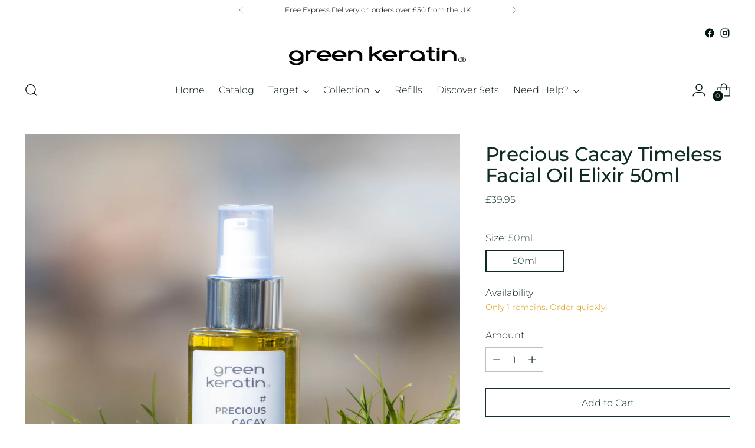

--- FILE ---
content_type: text/javascript
request_url: https://greenkeratin.uk/cdn/shop/t/20/assets/pretty-product-pages-script.js?v=28862323216065047461673520234
body_size: 703
content:
const shop_name_ppp="green-keratin-fr.myshopify.com",application_url_ppp="https://pretty-product-pages.herokuapp.com";addDefaultCSS(application_url_ppp+"/ppp_assets/style.css");var appearanceData,featureData,pretty_elem=document.getElementById("pretty-product-pages"),url_ppp=window.location.href,script_name=document.currentScript.src,handle_ppp=url_ppp.split("/").pop(),ppp_design_class="ppp_design",ppp_img_div_class="ppp_img_div",ppp_image_class="ppp_image",ppp_title_class="ppp_title",ppp_subtitle_class="ppp_subtitle",ppp_horizontal_div_inside="ppp_horizontal_div_inside";if(url_ppp.split("/").includes("products")){ifSnippetNotInstalled();var correctNode=null;function ifSnippetNotInstalled(){if(null==pretty_elem){var t=document.forms;for(i=0;i<t.length;i++)if(node=t[i].action,node.includes("cart/add")){var p=document.forms[i].childNodes;for(v=0;v<p.length;v++)if("DIV"==p[v].nodeName){correctNode=i;break}}div=document.createElement("div"),div.setAttribute("id","pretty-product-pages"),t[correctNode].parentNode.appendChild(div),pretty_elem=document.getElementById("pretty-product-pages")}}function appendDesignDivToAppDiv(t){switch(t.boxdesign){case"Standard":case"Minify":case"Stack Design (On Mobile)":case"Simple":case"Simple-Round":case"Simple-Squared":css=`margin-top:${t.margin_top}px;margin-bottom:${t.margin_bottom}px;`;break;case"Horizontal":case"Horizontal Inline":css=`margin-top:${t.margin_top}px;margin-bottom:${t.margin_bottom}px;display:flex;flex-wrap:wrap;justify-content:space-evenly`;break;case"Horizontal Inline Boxed":css=`margin-top:${t.margin_top}px;margin-bottom:${t.margin_bottom}px;display:flex;flex-wrap:wrap;justify-content:space-between;box-shadow: 0 2px 6px rgba(0, 0, 0, 0.05);border: 1px solid #efefef;padding:10px 20px;border-radius:8px;`;break;case"Zalando":css=`margin-top:${t.margin_top}px;margin-bottom:${t.margin_bottom}px;display:flex;flex-wrap:wrap;justify-content:space-between;border: 1px solid #d0d1d3;border-bottom:hidden;`}pretty_elem.setAttribute("style",css),createDesignDiv=document.createElement("div"),createDesignDiv.className=ppp_design_class,"Horizontal"!=t.boxdesign&&"Horizontal Inline"!=t.boxdesign&&"Horizontal Inline Boxed"!=t.boxdesign||createDesignDiv.setAttribute("style",`width:${99/t.features_per_row}%!important;`),null!=pretty_elem?pretty_elem.appendChild(createDesignDiv):console.log("PPP not installed")}fetch(application_url_ppp+`/front_end/preferences?shop=${shop_name_ppp}`).then(t=>t.json()).then(t=>{fetch(application_url_ppp+`/front_end/index?shop=${shop_name_ppp}&handle=${handle_ppp}`).then(t=>t.json()).then(i=>{switch(null!=t&&(style=t),t.boxdesign){case"Zalando":ppp_design_class="ppp_design_zalando",ppp_title_class="ppp_zalando_title"+` style=font-size:${t.titleSize}px!important;color:${t.title_color}!important;line-height:${t.title_line_height}!important;`,ppp_subtitle_class="ppp_subtitle"+` style=font-size:${t.subtitle_size}px!important;color:${t.subtitle_color}!important;line-height:${t.subtitle_line_height}!important;`,ppp_image_class="ppp_horizontal_img_inline"+` style=width:${t.iconSize/2}px!important;height:${t.iconSize/2}px!important;`,ppp_img_div_class="ppp_horizontal_inline_img_div";break;case"Horizontal Inline Boxed":case"Horizontal Inline":ppp_design_class="ppp_horizontal_div_inline",ppp_title_class="ppp_horizontal_inline_title"+` style=font-size:${t.titleSize}px!important;color:${t.title_color}!important;line-height:${t.title_line_height}!important;`,ppp_subtitle_class="ppp_horizontal_inline_subtitle",ppp_image_class="ppp_horizontal_img_inline"+` style=width:${t.iconSize/2}px!important;height:${t.iconSize/2}px!important;`,ppp_img_div_class="ppp_horizontal_inline_img_div";break;case"Horizontal":ppp_design_class="ppp_horizontal_div",ppp_title_class="ppp_horizontal_title"+` style=font-size:${t.titleSize}px!important;color:${t.title_color}!important;margin-bottom:${t.title_margin_bottom}px!important;line-height:${t.title_line_height}!important;`,ppp_subtitle_class="ppp_horizontal_subtitle"+` style=font-size:${t.subtitle_size}px!important;color:${t.subtitle_color}!important;line-height:${t.subtitle_line_height}!important;`,ppp_image_class="ppp_horizontal_img"+` style=width:${t.iconSize}px!important;`,ppp_img_div_class="ppp_horizontal_img_div";break;case"Standard":ppp_title_class="ppp_title"+` style=font-size:${t.titleSize}px!important;color:${t.title_color}!important;margin-bottom:${t.title_margin_bottom}px!important;line-height:${t.title_line_height}!important;`,ppp_image_class="ppp_image"+` style=width:${t.iconSize}px!important;`,ppp_subtitle_class="ppp_subtitle"+` style=font-size:${t.subtitle_size}px!important;color:${t.subtitle_color}!important;line-height:${t.subtitle_line_height}!important;`,ppp_design_class="ppp_design";break;case"Minify":ppp_design_class="ppp_design_minify",ppp_image_class="ppp_image_minify"+` style=width:${t.iconSize/2}px;height:${t.iconSize/2}px`,ppp_subtitle_class="ppp_subtitle_minify",ppp_title_class="ppp_title_minify"+` style=color:${t.title_color};font-size:${t.titleSize}px!important`;break;case"Stack Design (On Mobile)":ppp_design_class="ppp_design_stack",ppp_image_class="ppp_image_stack"+` style=width:${t.iconSize}px; `,ppp_subtitle_class="ppp_subtitle_stack"+` style=font-size:${t.subtitle_size}px;color:${t.subtitle_color}!important;line-height:${t.subtitle_line_height}!important;`,ppp_title_class="ppp_title_stack"+` style=font-size:${t.titleSize}px;color:${t.title_color};margin-bottom:${t.title_margin_bottom}px!important;line-height:${t.title_line_height}!important;`;break;case"Simple":ppp_design_class="ppp_design_simple",ppp_image_class="ppp_image_simple"+` style=width:${t.iconSize/2}px;height:${t.iconSize/2}px`,ppp_title_class="ppp_title_simple"+` style=font-size:${t.titleSize}px!important;color:${t.title_color}!important;margin-bottom:${t.title_margin_bottom}px!important;line-height:${t.title_line_height}!important;`,ppp_subtitle_class="ppp_subtitle_simple"+` style=font-size:${t.subtitle_size}px!important;color:${t.subtitle_color}!important;line-height:${t.subtitle_line_height}!important;`;break;case"Simple-Round":ppp_design_class="ppp_design_round",ppp_image_class="ppp_image_round"+` style=width:${t.iconSize/2}px;height:${t.iconSize/2}px`,ppp_title_class="ppp_title_round"+` style=font-size:${t.titleSize}px!important;color:${t.title_color}!important;margin-bottom:${t.title_margin_bottom}px!important;line-height:${t.title_line_height}!important;`,ppp_subtitle_class="ppp_subtitle_round"+` style=font-size:${t.subtitle_size}px!important;color:${t.subtitle_color}!important;line-height:${t.subtitle_line_height}!important;`,ppp_img_div_class="ppp_img_div_round"+` style=background-color:${t.bg_color_img};width:${t.iconSize}px;height:${t.iconSize}px;`;break;case"Simple-Squared":ppp_design_class="ppp_design_colored",ppp_image_class="ppp_image_colored"+` style=width:${t.iconSize/2}px;height:${t.iconSize/2}px`,ppp_title_class="ppp_title_colored"+` style=font-size:${t.titleSize}px!important;color:${t.title_color}!important;margin-bottom:${t.title_margin_bottom}px!important;line-height:${t.title_line_height}!important;`,ppp_subtitle_class="ppp_subtitle_colored"+` style=font-size:${t.subtitle_size}px!important;color:${t.subtitle_color}!important;line-height:${t.subtitle_line_height}!important;`,ppp_img_div_class="ppp_img_div_colored"+` style=background-color:${t.bg_color_img};width:${t.iconSize}px;height:${t.iconSize}px;`}appearanceData=t,i.forEach(function(t,i){"Horizontal"!=style.boxdesign?(appendDesignDivToAppDiv(style),nthChild="nth-child("+(i+1)+")",document.querySelector("."+ppp_design_class+":"+nthChild).insertAdjacentHTML("afterbegin","<div class="+ppp_img_div_class+"><img class="+ppp_image_class+" src="+t.main_image+"></div><div><p class="+ppp_title_class+">"+t.title+"</p><div class="+ppp_subtitle_class+">"+t.subtitle+"</div></div>")):(appendDesignDivToAppDiv(style),nthChild="nth-child("+(i+1)+")",document.querySelector(".ppp_horizontal_div:"+nthChild).insertAdjacentHTML("afterbegin","<div class="+ppp_img_div_class+"><img class="+ppp_image_class+" src="+t.main_image+"></div><div><p class="+ppp_title_class+">"+t.title+"</p><div class="+ppp_subtitle_class+">"+t.subtitle+"</div></div>"))}),"Standard"!=t.boxdesign&&"Stack Design (On Mobile)"!=t.boxdesign||(features=pretty_elem.childNodes,features.forEach(function(i){i.setAttribute("style",`background-color:${t.bg_color_img}`)}))}).catch(t=>{console.log(t)})}).catch(t=>{console.log(t)}),2==handle_ppp.split("?").length&&(handle_ppp=handle_ppp.split("?").shift())}function addDefaultCSS(t){var i=document.getElementsByTagName("head")[0],p=document.createElement("link");p.rel="stylesheet",p.type="text/css",p.href=t,i.appendChild(p)}

--- FILE ---
content_type: text/javascript; charset=utf-8
request_url: https://greenkeratin.uk/products/precious-cacay-timeless-facial-oil-elixir.js
body_size: 1594
content:
{"id":10348393102,"title":"Precious Cacay Timeless Facial Oil Elixir 50ml","handle":"precious-cacay-timeless-facial-oil-elixir","description":"\u003ch3\u003e\u003cstrong\u003ePrecious Cacay Timeless Facial Oil Elixir\u003c\/strong\u003e\u003c\/h3\u003e\n\u003cp\u003e\u003cstrong\u003eVegan-Friendly | Luxurious Skin Conditioning | For All Skin Types\u003c\/strong\u003e\u003c\/p\u003e\n\u003cp\u003e\u003cstrong\u003eNourishing \u0026amp; Replenishing Nighttime Care\u003c\/strong\u003e\u003cbr\u003eIndulge in \u003cstrong\u003ePrecious Cacay Timeless Facial Oil Elixir\u003c\/strong\u003e, a luxurious blend of botanical oils designed to provide hydration and enhance skin comfort. Featuring \u003cstrong\u003eAmazonian Cacay Oil\u003c\/strong\u003e, this formula is enriched with carefully selected natural oils to condition and soften the skin, leaving it feeling smooth and nourished.\u003c\/p\u003e\n\u003ch3\u003e\u003cstrong\u003eWhy You’ll Love It:\u003c\/strong\u003e\u003c\/h3\u003e\n\u003cul\u003e\n\u003cli\u003e\n\u003cstrong\u003eRich in Botanical Oils\u003c\/strong\u003e—Contains Amazonian Cacay Oil, Tomato Seed Oil, and Camellia Oil.\u003c\/li\u003e\n\u003cli\u003e\n\u003cstrong\u003eHydrating \u0026amp; Conditioning\u003c\/strong\u003e—A blend of lightweight yet nourishing oils.\u003c\/li\u003e\n\u003cli\u003e\n\u003cstrong\u003eVersatile Use\u003c\/strong\u003e—Can be used alone or mixed with your daily moisturizer.\u003c\/li\u003e\n\u003c\/ul\u003e\n\u003ch3\u003e\u003cstrong\u003eKey Ingredients:\u003c\/strong\u003e\u003c\/h3\u003e\n\u003cul\u003e\n\u003cli\u003e\n\u003cstrong\u003eAmazonian Cacay Oil\u003c\/strong\u003e—A lightweight oil rich in essential fatty acids.\u003c\/li\u003e\n\u003cli\u003e\n\u003cstrong\u003eCamellia Oil\u003c\/strong\u003e—A botanical oil known for its skin-conditioning properties.\u003c\/li\u003e\n\u003cli\u003e\n\u003cstrong\u003eTomato Seed Oil\u003c\/strong\u003e—Contains natural antioxidants.\u003c\/li\u003e\n\u003cli\u003e\n\u003cstrong\u003eBorage Oil\u003c\/strong\u003e—A plant-based oil with gamma-linolenic acid.\u003c\/li\u003e\n\u003cli\u003e\n\u003cstrong\u003eDamask Rose Otto Oil\u003c\/strong\u003e—Adds a delicate botanical aroma.\u003c\/li\u003e\n\u003c\/ul\u003e\n\u003ch3\u003e\u003cstrong\u003eHow to Use:\u003c\/strong\u003e\u003c\/h3\u003e\n\u003cp\u003eApply 2-3 drops to cleansed skin on the face and neck before bed. Gently massage until absorbed. Use alone or mix with a moisturizer for added nourishment.\u003c\/p\u003e\n\u003ch3\u003e\u003cstrong\u003eFull Ingredients List (INCI):\u003c\/strong\u003e\u003c\/h3\u003e\n\u003cp\u003eCaryodendron Orinocense (Amazonian Cacay) Seed Oil, Camellia Oleifera (Camellia) Seed Oil*, Solanum Lycopersicum (Tomato) Seed Oil, Papaver Somniferum (English Poppy) Seed Oil, Macadamia Ternifolia (Macadamia Nut) Seed Oil*, Carthamus Tinctorius (Thistle) Seed Oil*, Borago Officinalis (Borage) Seed Oil*, Isoamyl Laurate (and) Isoamyl Cocoate (Ecosilk), Tetrahexyldecyl Ascorbate (Vitamin C Ester), Tocopherol (Natural Vitamin E \/ Mixed Tocopherols), Pelargonium Graveolens (Rose Geranium) Leaf Oil*, Helianthus Annuus (Sunflower) Seed Oil, Rosa Damascena (Damask Rose Otto) Flower Oil, Citrus Grandis (Grapefruit) Peel Oil*, Geraniol**, d-Limonene**, Linalool**, Farnesol**, Citral**.\u003c\/p\u003e\n\u003cp\u003e\u003cem\u003e*Organically produced ingredients\u003c\/em\u003e\u003cbr\u003e\u003cem\u003e**Constituents of essential oils listed\u003c\/em\u003e\u003c\/p\u003e\n\u003ch3\u003e\u003cstrong\u003eCaring Caution:\u003c\/strong\u003e\u003c\/h3\u003e\n\u003cp\u003eFor external use only. If irritation occurs, discontinue use. Keep out of reach of children. Store in a cool, dry place, away from direct sunlight. Use within six months of opening.\u003c\/p\u003e","published_at":"2023-01-12T10:41:37+00:00","created_at":"2017-04-14T13:40:42+01:00","vendor":"Green Keratin","type":"Face Oil Elixir","tags":["Concentrated Facial Oils","Oils \u0026 Balms"],"price":3995,"price_min":3995,"price_max":3995,"available":true,"price_varies":false,"compare_at_price":null,"compare_at_price_min":0,"compare_at_price_max":0,"compare_at_price_varies":false,"variants":[{"id":39384082776152,"title":"50ml","option1":"50ml","option2":null,"option3":null,"sku":"722777006466","requires_shipping":true,"taxable":true,"featured_image":{"id":30195682246744,"product_id":10348393102,"position":1,"created_at":"2023-02-10T19:22:48+00:00","updated_at":"2023-02-10T19:22:48+00:00","alt":"Green Keratin 50ml Precious Cacay Timeless Facial Oil Elixir","width":3886,"height":3886,"src":"https:\/\/cdn.shopify.com\/s\/files\/1\/1924\/6593\/products\/green-keratin-precious-cacay-timeless-facial-oil-elixir-30195681230936.jpg?v=1676056968","variant_ids":[39384082776152]},"available":true,"name":"Precious Cacay Timeless Facial Oil Elixir 50ml - 50ml","public_title":"50ml","options":["50ml"],"price":3995,"weight":200,"compare_at_price":null,"inventory_management":"shopify","barcode":"722777006466","featured_media":{"alt":"Green Keratin 50ml Precious Cacay Timeless Facial Oil Elixir","id":22852759748696,"position":1,"preview_image":{"aspect_ratio":1.0,"height":3886,"width":3886,"src":"https:\/\/cdn.shopify.com\/s\/files\/1\/1924\/6593\/products\/green-keratin-precious-cacay-timeless-facial-oil-elixir-30195681230936.jpg?v=1676056968"}},"requires_selling_plan":false,"selling_plan_allocations":[]}],"images":["\/\/cdn.shopify.com\/s\/files\/1\/1924\/6593\/products\/green-keratin-precious-cacay-timeless-facial-oil-elixir-30195681230936.jpg?v=1676056968"],"featured_image":"\/\/cdn.shopify.com\/s\/files\/1\/1924\/6593\/products\/green-keratin-precious-cacay-timeless-facial-oil-elixir-30195681230936.jpg?v=1676056968","options":[{"name":"Size","position":1,"values":["50ml"]}],"url":"\/products\/precious-cacay-timeless-facial-oil-elixir","media":[{"alt":"Green Keratin 50ml Precious Cacay Timeless Facial Oil Elixir","id":22852759748696,"position":1,"preview_image":{"aspect_ratio":1.0,"height":3886,"width":3886,"src":"https:\/\/cdn.shopify.com\/s\/files\/1\/1924\/6593\/products\/green-keratin-precious-cacay-timeless-facial-oil-elixir-30195681230936.jpg?v=1676056968"},"aspect_ratio":1.0,"height":3886,"media_type":"image","src":"https:\/\/cdn.shopify.com\/s\/files\/1\/1924\/6593\/products\/green-keratin-precious-cacay-timeless-facial-oil-elixir-30195681230936.jpg?v=1676056968","width":3886}],"requires_selling_plan":false,"selling_plan_groups":[]}

--- FILE ---
content_type: application/javascript
request_url: https://light.spicegems.org/0/js/scripttags/green-keratin-skincare/country_redirect_5c8f916968c1db4530d17ad303b0c01e.min.js?v=31&shop=green-keratin-skincare.myshopify.com
body_size: 12487
content:
(()=>{var T=class{static IsSamePath(e,t){return this.NakedPath(this.GetPath(e))==this.NakedPath(this.GetPath(t))}static NakedPath(e){return this.TrimSlash(this.RemoveParams(e))}static TrimSlash(e){return e.split("/").filter(t=>t).join("/")}static AppendParamObject(e,t,r=!0){let i=new URL(e),n=this.ParamToObject(i.searchParams),s=r?{...n,...t}:{...t,...n};Object.keys(s).filter(p=>{s[p]===""&&delete s[p]});let c=new URL(e);return c.search=this.ToQueryString(s),c.toString()}static ToQueryString(e){return new URLSearchParams(e).toString()}static GetParamsObject(e){let t=new URL(e);return this.ParamToObject(t.searchParams)}static ParamToObject(e){return Object.fromEntries?Object.fromEntries(e):[...e].reduce((r,[i,n])=>({...r,[i]:n}),{})}static RemoveParams(e){return e.split("?")[0]}static GetDomain(e){return new URL(e).host}static GetPath(e){return new URL(e).pathname}static GetSubdomain(e){return this.GetDomain(e).split(".").slice(0,-2).join(".")}static isSameDomain(e,t){return this.GetDomain(e)==this.GetDomain(t)}static IsSameUrl(e,t){return this.isSameDomain(e,t)&&this.IsSamePath(e,t)}static isWindowVariableDefined(e){let t=e.split("."),r=window;return t.every(n=>(r=r[n],r&&typeof r!="undefined"))}},f=T;var g=class{static Extract(e){return g.GetLangaugeFromUrl(e)??g.GetLanguageFromParam(e)}static GetLangaugeFromShopify(){return f.isWindowVariableDefined("Shopify.routes.root")&&window.Shopify.routes.root!=="/"?window.Shopify.routes.root.replace(/\//g,""):null}static GetLanguageFromPath(e){let r=e.split("/")[1]??"";return g.GetLanguageOrNull(r)}static GetLanguageFromParam(e){let r=f.GetParamsObject(e).lang??null;return g.GetLanguageOrNull(r)}static GetLangaugeFromUrl(e){if(e.split("/").length<4)return null;let t=f.GetPath(e);return this.GetLanguageFromPath(t)}static GetLanguageFromSubdomain(e){let t=f.GetSubdomain(e);return g.GetLanguageOrNull(t)}static GetLanguageOrNull(e){return g.IsLanguageCode(e)?e:null}static IsLanguageCode(e){return e==null?!1:e.length==2||e.length==5&&e.indexOf("-")==2}},C=g;var L=class{constructor(e){this.config=e}execute(){return this.config.visitor.url=window.location.href,this.config.visitor.language=C.GetLangaugeFromShopify()??C.Extract(this.config.visitor.url),this.config}},we=L;var Fe={"redirectRules":[{"country_code":["AX","AL","AD","AT","BY","BE","BA","BG","HR","CZ","DK","EE","FO","FI","FR","DE","GI","GR","GG","VA","HU","IS","IE","IM","IT","JE","LV","LI","LT","LU","MK","MT","MD","MC","ME","NL","NO","PL","PT","RO","RU","SM","RS","SK","SI","ES","SJ","SE","CH","UA"],"id":1,"name":"EUROPE","url_to":"https:\/\/greenkeratin.eu","store_name":"GREEN KERATIN EUROPE","relative":false,"utm":{"forward":false,"params":{"utm_source":"","utm_medium":"","utm_campaign":"","utm_term":"","utm_content":""}},"redirection":{"active":true,"autoRedirect":false,"displaySetting":{"type":"box","url":"https:\/\/cdn.shopify.com\/s\/files\/1\/1924\/6593\/files\/Blacke94ab794f150dde4c609fddc3134f2229942a852_template.txt?v=1687335770"},"cookie":{"action":"2","value":85259,"time":"60"}},"whitelist":{"IsGlobal":true,"IP":[],"URL":[],"Param":[]}}],"whitelist":{"IP":[],"URL":[],"Param":["no_rule"]},"visitor":{"country_code":"US","ip_address":"3.19.218.78","ua":"Mozilla/5.0 (Macintosh; Intel Mac OS X 10_15_7) AppleWebKit/537.36 (KHTML, like Gecko) Chrome/131.0.0.0 Safari/537.36; ClaudeBot/1.0; +claudebot@anthropic.com)","url":"","language":""},"displaySetting":{"type":"box","url":"https:\/\/cdn.shopify.com\/s\/files\/1\/1924\/6593\/files\/Default0899b464d39aea17397201dfbb84967a72609384_template.txt?v=1687332958"},"gdpr":[],"userBatch":"3","cookie":{"action":"2","value":451,"time":"60"},"allCountries":{"AF":"Afghanistan","AX":"\u00c5land Islands","AL":"Albania","DZ":"Algeria","AS":"American Samoa","AD":"Andorra","AO":"Angola","AI":"Anguilla","AQ":"Antarctica","AG":"Antigua and Barbuda","AR":"Argentina","AM":"Armenia","AW":"Aruba","AU":"Australia","AT":"Austria","AZ":"Azerbaijan","BS":"Bahamas","BH":"Bahrain","BD":"Bangladesh","BB":"Barbados","BY":"Belarus","BE":"Belgium","BZ":"Belize","BJ":"Benin","BM":"Bermuda","BT":"Bhutan","BO":"Bolivia, Plurinational State of","BQ":"Bonaire, Sint Eustatius and Saba","BA":"Bosnia and Herzegovina","BW":"Botswana","BV":"Bouvet Island","BR":"Brazil","IO":"British Indian Ocean Territory","BN":"Brunei Darussalam","BG":"Bulgaria","BF":"Burkina Faso","BI":"Burundi","KH":"Cambodia","CM":"Cameroon","CA":"Canada","CV":"Cape Verde","KY":"Cayman Islands","CF":"Central African Republic","TD":"Chad","CL":"Chile","CN":"China","CX":"Christmas Island","CC":"Cocos (Keeling) Islands","CO":"Colombia","KM":"Comoros","CG":"Congo","CD":"Congo, the Democratic Republic of the","CK":"Cook Islands","CR":"Costa Rica","CI":"C\u00f4te d`Ivoire","HR":"Croatia","CU":"Cuba","CW":"Cura\u00e7ao","CY":"Cyprus","CZ":"Czech Republic","DK":"Denmark","DJ":"Djibouti","DM":"Dominica","DO":"Dominican Republic","EC":"Ecuador","EG":"Egypt","SV":"El Salvador","GQ":"Equatorial Guinea","ER":"Eritrea","EE":"Estonia","ET":"Ethiopia","FK":"Falkland Islands (Malvinas)","FO":"Faroe Islands","FJ":"Fiji","FI":"Finland","FR":"France","GF":"French Guiana","PF":"French Polynesia","TF":"French Southern Territories","GA":"Gabon","GM":"Gambia","GE":"Georgia","DE":"Germany","GH":"Ghana","GI":"Gibraltar","GR":"Greece","GL":"Greenland","GD":"Grenada","GP":"Guadeloupe","GU":"Guam","GT":"Guatemala","GG":"Guernsey","GN":"Guinea","GW":"Guinea-Bissau","GY":"Guyana","HT":"Haiti","HM":"Heard Island and McDonald Islands","VA":"Holy See (Vatican City State)","HN":"Honduras","HK":"Hong Kong","HU":"Hungary","IS":"Iceland","IN":"India","ID":"Indonesia","IR":"Iran, Islamic Republic of","IQ":"Iraq","IE":"Ireland","IM":"Isle of Man","IL":"Israel","IT":"Italy","JM":"Jamaica","JP":"Japan","JE":"Jersey","JO":"Jordan","KZ":"Kazakhstan","KE":"Kenya","KI":"Kiribati","KP":"Korea, Democratic People`s Republic of","KR":"Korea, Republic of","KW":"Kuwait","KG":"Kyrgyzstan","LA":"Lao People`s Democratic Republic","LV":"Latvia","LB":"Lebanon","LS":"Lesotho","LR":"Liberia","LY":"Libya","LI":"Liechtenstein","LT":"Lithuania","LU":"Luxembourg","MO":"Macao","MK":"Macedonia, the Former Yugoslav Republic of","MG":"Madagascar","MW":"Malawi","MY":"Malaysia","MV":"Maldives","ML":"Mali","MT":"Malta","MH":"Marshall Islands","MQ":"Martinique","MR":"Mauritania","MU":"Mauritius","YT":"Mayotte","MX":"Mexico","FM":"Micronesia, Federated States of","MD":"Moldova, Republic of","MC":"Monaco","MN":"Mongolia","ME":"Montenegro","MS":"Montserrat","MA":"Morocco","MZ":"Mozambique","MM":"Myanmar","NA":"Namibia","NR":"Nauru","NP":"Nepal","NL":"Netherlands","NC":"New Caledonia","NZ":"New Zealand","NI":"Nicaragua","NE":"Niger","NG":"Nigeria","NU":"Niue","NF":"Norfolk Island","MP":"Northern Mariana Islands","NO":"Norway","OM":"Oman","PK":"Pakistan","PW":"Palau","PS":"Palestine, State of","PA":"Panama","PG":"Papua New Guinea","PY":"Paraguay","PE":"Peru","PH":"Philippines","PN":"Pitcairn","PL":"Poland","PT":"Portugal","PR":"Puerto Rico","QA":"Qatar","RE":"R\u00e9union","RO":"Romania","RU":"Russian Federation","RW":"Rwanda","BL":"Saint Barth\u00e9lemy","SH":"Saint Helena, Ascension and Tristan da Cunha","KN":"Saint Kitts and Nevis","LC":"Saint Lucia","MF":"Saint Martin (French part)","PM":"Saint Pierre and Miquelon","VC":"Saint Vincent and the Grenadines","WS":"Samoa","SM":"San Marino","ST":"Sao Tome and Principe","SA":"Saudi Arabia","SN":"Senegal","RS":"Serbia","SC":"Seychelles","SL":"Sierra Leone","SG":"Singapore","SX":"Sint Maarten (Dutch part)","SK":"Slovakia","SI":"Slovenia","SB":"Solomon Islands","SO":"Somalia","ZA":"South Africa","GS":"South Georgia and the South Sandwich Islands","SS":"South Sudan","ES":"Spain","LK":"Sri Lanka","SD":"Sudan","SR":"Suriname","SJ":"Svalbard and Jan Mayen","SZ":"Swaziland","SE":"Sweden","CH":"Switzerland","SY":"Syrian Arab Republic","TW":"Taiwan, Province of China","TJ":"Tajikistan","TZ":"Tanzania, United Republic of","TH":"Thailand","TL":"Timor-Leste","TG":"Togo","TK":"Tokelau","TO":"Tonga","TT":"Trinidad and Tobago","TN":"Tunisia","TR":"Turkey","TM":"Turkmenistan","TC":"Turks and Caicos Islands","TV":"Tuvalu","UG":"Uganda","UA":"Ukraine","AE":"United Arab Emirates","GB":"United Kingdom","US":"United States","UM":"United States Minor Outlying Islands","UY":"Uruguay","UZ":"Uzbekistan","VU":"Vanuatu","VE":"Venezuela, Bolivarian Republic of","VN":"Viet Nam","VG":"Virgin Islands, British","VI":"Virgin Islands, U.S.","WF":"Wallis and Futuna","EH":"Western Sahara","YE":"Yemen","ZM":"Zambia","ZW":"Zimbabwe"},"htmlCss":{"topBarHtml":"<div class=\"spicegems_cr_top_bar\" id=\"spicegems_cr_top_bar\"> <div class=\"spicegems_cr_top_bar_con-fluid \"> <div class=\"spicegems_cr_col-md-12\"> <msg id=\"spicegems_cr_mod_msg\"><\/msg> <a href=\"javascript:void(0)\" class=\"spicegems_cr_main-btn\" id=\"spicegems_cr_btn_yes\"><\/a> <a href=\"javascript:void(0)\" class=\"spicegems_cr_main-btn\" id=\"spicegems_cr_btn_no\"><\/a> <\/div><\/div><\/div>","boxHtml":"<div class=\"spicegems_cr_modal \" id=\"sg_country_redirect_mod\" tabindex=\"-1\" ><div class=spicegems_cr_modal-dialog><div class=spicegems_cr_modal-content><div class=spicegems_cr_modal-header><div class=spicegems_cr_modal-title id=spicegems_cr_myModalLabel><\/div><\/div><div class=spicegems_cr_modal-body><div id=spicegems_cr_mod_sitelogo style=display:none><img class=sg_cbr_img-responsive id=sg_cbr_box_image src=\"\"><\/div><msg id=spicegems_cr_mod_msg><\/msg><\/div><div class=spicegems_cr_modal-footer><a class=spicegems_cr_main-btn href=javascript:void(0) id=spicegems_cr_btn_yes><\/a> <a class=spicegems_cr_main-btn href=javascript:void(0) id=spicegems_cr_btn_no><\/a><\/div><\/div><\/div><\/div>","boxCss":"<style>\n.spicegems_cr_modal {\n  background-color: rgba(0, 0, 0, 0.2);\n}\n.spicegems_cr_modal {\n  position: fixed;\n  height: 100%;\n  top: 0;\n  right: 0;\n  bottom: 0;\n  left: 0;\n  z-index: 500000000;\n  display: none;\n  overflow: auto;\n  -webkit-overflow-scrolling: touch;\n  outline: 0;\n}\n.spicegems_cr_modal-open .spicegems_cr_modal {\n  overflow-x: hidden;\n  overflow-y: auto;\n}\n.spicegems_cr_modal-dialog {\n  position: relative;\n  width: auto;\n  margin: 10px;\n}\n.spicegems_cr_modal-content {\n  position: relative;\n  background-color: #fff;\n  -webkit-background-clip: padding-box;\n  background-clip: padding-box;\n  border: 1px solid #999;\n  border: 1px solid rgba(0, 0, 0, 0.2);\n  border-radius: 4px;\n  outline: 0;\n  -webkit-box-shadow: 0 3px 9px rgba(0, 0, 0, 0.5);\n  box-shadow: 0 3px 9px rgba(0, 0, 0, 0.5);\n  overflow: hidden;\n}\n.spicegems_cr_modal-backdrop {\n  position: fixed;\n  top: 0;\n  right: 0;\n  bottom: 0;\n  left: 0;\n  z-index: 400000000;\n  background-color: #000;\n}\n.spicegems_cr_modal-header {\n  background-color: rgb(33, 43, 53);\n  color: #fff;\n  border-bottom: 1px solid rgb(33, 43, 53);\n  padding: 12px 15px;\n  border-top-left-radius: 2px;\n  border-top-right-radius: 2px;\n  font-size: 18px;\n  font-family: sans-serif;\n  text-align: center;\n}\n\n.spicegems_cr_modal-title {\n  text-align: center;\n  margin: 0;\n  line-height: 1.42857143;\n}\n.spicegems_cr_modal-body {\n  position: relative;\n  padding: 50px 15px;\n  text-align: center;\n}\n#spicegems_cr_mod_msg {\n  font-family: sans-serif;\n  font-size: 20px;\n  color: #333;\n  line-height: normal;\n  -webkit-font-smoothing: antialiased;\n}\n#sg_country_redirect_mod #spicegems_cr_mod_msg {\n  padding: 0px;\n  background: transparent;\n}\n.spicegems_cr_modal-footer {\n  text-align: center;\n  border-top: 1px solid #ddd;\n  padding: 10px 15px;\n}\n.spicegems_cr_modal-scrollbar-measure {\n  position: absolute;\n  top: -9999px;\n  width: 50px;\n  height: 50px;\n  overflow: scroll;\n}\n\nbutton.spicegems_cr_close {\n  position: absolute;\n  width: 16px;\n  height: 16px;\n  top: 10px;\n  right: 10px;\n  float: right;\n  font-size: 21px;\n  font-weight: bold;\n  line-height: 1;\n  background: transparent;\n  background-color: transparent;\n  color: #fff;\n  text-shadow: 0 1px 0 #fff;\n  filter: alpha(opacity=20);\n  opacity: 0.9;\n  z-index: 2;\n  padding: 0;\n  outline: none;\n  border: none;\n  margin: 0px;\n  box-shadow: none;\n  cursor: pointer;\n  -webkit-appearance: none;\n}\n\nbutton.spicegems_cr_close:hover,\nbutton.spicegems_cr_close:focus {\n  text-decoration: none;\n  cursor: pointer;\n  opacity: 1;\n}\n\n.spicegems_cr_modal-open {\n  overflow: hidden;\n}\n@media (min-width: 768px) {\n  .spicegems_cr_modal-dialog {\n    width: 600px;\n    max-width: 95%;\n    margin: 30px auto;\n  }\n  .spicegems_cr_modal-content {\n    -webkit-box-shadow: 0 5px 15px rgba(0, 0, 0, 0.5);\n    box-shadow: 0 5px 15px rgba(0, 0, 0, 0.5);\n  }\n  .spicegems_cr_modal-sm {\n    width: 300px;\n  }\n}\n@media (min-width: 992px) {\n  .spicegems_cr_modal-lg {\n    width: 900px;\n  }\n}\n@media (max-width: 767px) {\n  .spicegems_cr_modal .spicegems_cr_modal-dialog {\n    width: auto;\n  }\n}\n\/* #spicegems_cr_mod_sitelogo {\n  text-align: center;\n  margin-bottom: 15px;\n}\n#spicegems_cr_mod_sitelogo img {\n  width: 60%;\n  display: block;\n  margin: 0 auto;\n} *\/\n#spicegems_cr_mod_sitelogo {\n  text-align: center;\n  width: 60%;\n  display: block;\n  margin: 0 auto 15px auto;\n}\n.sg_cbr_img-responsive {\n  width: 100%;\n  max-width: 100%;\n  height: auto;\n}\n\n#spicegems_cr_btn_yes {\n  color: #fff;\n  background-color: rgb(33, 43, 53);\n}\n#spicegems_cr_btn_no {\n  color: #000;\n  background-color: #e5e5e5;\n}\n\n.spicegems_cr_modal .spicegems_cr_modal-dialog {\n  top: 10%;\n  transform: translateY(-10%);\n}\n\n.spicegems_cr_main-btn {\n  min-width: 100px;\n  color: #fff;\n  background: #3d9ad1;\n  font-family: sans-serif;\n  font-size: 16px;\n  line-height: normal;\n  padding: 10px 15px;\n  font-weight: normal;\n  margin: 6px 5px;\n  border: 1px solid transparent;\n  border-radius: 2px;\n  display: inline-block;\n  text-align: center;\n  text-decoration: none;\n  font-family: \"Open Sans\", sans-serif;\n  -webkit-box-shadow: 0 2px 2px 0 rgba(0, 0, 0, 0.14), 0 3px 1px -2px rgba(0, 0, 0, 0.2),\n    0 1px 5px 0 rgba(0, 0, 0, 0.12);\n  box-shadow: 0 2px 2px 0 rgba(0, 0, 0, 0.14), 0 3px 1px -2px rgba(0, 0, 0, 0.2), 0 1px 5px 0 rgba(0, 0, 0, 0.12);\n  transition: all 0.3s ease-in-out 0s;\n  transition: box-shadow 0.2s cubic-bezier(0.4, 0, 1, 1), background-color 0.2s cubic-bezier(0.4, 0, 0.2, 1),\n    color 0.2s cubic-bezier(0.4, 0, 0.2, 1);\n}\n\n.spicegems_cr_main-btn:hover,\n.spicegems_cr_main-btn:active {\n  color: #fff;\n  opacity: 0.8;\n}\n\n.spicegems_cr_modal-footer.sgcr_button_align_vertical .spicegems_cr_main-btn {\n  width: 55%;\n}\n\n\/* Close button css *\/\nsvg.spicegems_cr_icon_close_Svg {\n  width: 16px;\n  height: 16px;\n  fill: currentColor;\n}\n\n#spicegems_cr_mod_sitelogo_header {\n  width: 30%;\n  margin: 0px auto;\n  max-width: 100%;\n  margin-bottom: 15px;\n  overflow: hidden;\n}\n\nimg.sg_cbr_img_header {\n  width: 100%;\n  vertical-align: middle;\n  margin: 0px auto;\n}\n\n\/* Animation CSS Start *\/\n\n\/* default animation CSS*\/\n.sgcr-animation--slide-down {\n  -webkit-animation: sgcr_default 0.2s linear;\n  -moz-animation: sgcr_default 0.2s linear;\n  -o-animation: sgcr_default 0.2s linear;\n  animation: sgcr_default 0.2s linear;\n}\n@keyframes sgcr_default {\n  from {\n    top: 0%;\n  }\n  to {\n    top: 10%;\n  }\n}\n\n\/* leftslide animateion start *\/\n.sgcr-animation--left {\n  -webkit-animation: sgcr_leftslide 0.2s linear;\n  -moz-animation: sgcr_leftslide 0.2s linear;\n  -o-animation: sgcr_leftslide 0.2s linear;\n  animation: sgcr_leftslide 0.2s linear;\n}\n@keyframes sgcr_leftslide {\n  from {\n    left: -20%;\n    opacity: 0;\n  }\n  to {\n    left: 0%;\n    opacity: 1;\n  }\n}\n\/* leftslide animateion end *\/\n\n\/* rightslide animateion start *\/\n.sgcr-animation--right {\n  -webkit-animation: sgcr_rightslide 0.2s linear;\n  -moz-animation: sgcr_rightslide 0.2s linear;\n  -o-animation: sgcr_rightslide 0.2s linear;\n  animation: sgcr_rightslide 0.2s linear;\n}\n@keyframes sgcr_rightslide {\n  from {\n    right: -20%;\n    opacity: 0;\n  }\n  to {\n    right: 0%;\n    opacity: 1;\n  }\n}\n\/* right animateion end *\/\n\n\/* slideUp animateion start *\/\n.sgcr-animation--slide-up {\n  -webkit-animation: sgcr_slideUp 0.2s linear;\n  -moz-animation: sgcr_slideUp 0.2s linear;\n  -o-animation: sgcr_slideUp 0.2s linear;\n  animation: sgcr_slideUp 0.2s linear;\n}\n@keyframes sgcr_slideUp {\n  from {\n    top: 20%;\n    opacity: 0;\n  }\n  to {\n    top: 10%;\n    opacity: 1;\n  }\n}\n\/* slideUp animateion end *\/\n\n\/* fadeIn Animation start *\/\n.sgcr-animation--fade-in {\n  animation: sg--fadeIn ease 1s;\n  -webkit-animation: sg--fadeIn ease 1s;\n  -moz-animation: sg--fadeIn ease 1s;\n  -o-animation: sg--fadeIn ease 1s;\n  -ms-animation: sg--fadeIn ease 1s;\n}\n@keyframes sg--fadeIn {\n  0% {\n    opacity: 0;\n  }\n  100% {\n    opacity: 1;\n  }\n}\n\n\/* fadeIn Animation end *\/\n\/* Animation CSS End *\/\n\n\/* Background image css *\/\n#sg_country_redirect_mod .spicegems_cr_modal-content,\n#sg_country_redirect_mod.spicegems_cr_modal {\n  background-size: cover;\n  background-repeat: no-repeat;\n  background-position: top center;\n}\n\n\/* Width USing Class *\/\n.sgcr_box-small {\n  width: 400px;\n}\n.sgcr_box-medium {\n  width: 600px;\n}\n.sgcr_box-large {\n  width: 800px;\n}\n\n.spicegems_cr_modal-title,\n#spicegems_cr_mod_msg,\n.spicegems_cr_main-btn {\n  white-space: break-spaces;\n}\n\n\/* flag common css *\/\n.spicegems_cr_modal span.fi {\n  background-size: contain;\n  background-position: 50%;\n  background-repeat: no-repeat;\n  position: relative;\n  display: inline-block;\n  width: 1.33333333em;\n  line-height: 1em;\n  margin: 0;\n  padding: 0;\n}\n\n.spicegems_cr_modal .fi-global {\n  background-image: url(https:\/\/cdn.shopify.com\/s\/files\/1\/0629\/5411\/1163\/files\/sg_global.png?v=1662362896);\n}\n\n.spicegems_cr_modal span.sg-2x {\n  width: 42px;\n  height: 36px;\n}\n\n.spicegems_cr_modal span.sg-4x {\n  width: 70px;\n  height: 54px;\n}\n\n.spicegems_cr_modal span.fi.sg-round {\n  background-size: cover;\n  border-radius: 50px;\n}\n\n.spicegems_cr_modal span.fi.sg-2x.sg-round {\n  background-size: cover;\n  width: 36px;\n  height: 36px;\n  border-radius: 50px;\n}\n#sg_country_redirect_mod span.fi.sg-4x.sg-round {\n  background-size: cover;\n  width: 54px;\n  height: 54px;\n  border-radius: 50px;\n}\n<\/style>","topBarCss":"<style>\n.spicegems_cr_top_bar {\n  background-color: rgba(33, 43, 53, 0.9);\n  color: #fff;\n  position: fixed;\n  width: 100%;\n  border: 1px solid transparent;\n  \/* opacity: 0.9; *\/\n  z-index: 400000000;\n  top: 0;\n  left: 0;\n  box-shadow: 0 1px 3px 2px rgba(0, 0, 0, 0.15);\n  padding: 6px 0;\n}\n\n#spicegems_cr_mod_msg {\n  color: #fff;\n  text-align: center;\n  font-family: sans-serif;\n  font-size: 18px;\n  line-height: normal;\n  letter-spacing: 0.3px;\n  text-shadow: 0px 2px 3px rgba(0, 0, 0, 0.2);\n  margin: 10px;\n}\n\n#spicegems_cr_top_bar #spicegems_cr_mod_msg {\n  padding: 0px;\n  background: transparent;\n}\n\n#spicegems_cr_btn_yes {\n  margin-left: 15px;\n}\n\n.spicegems_cr_top_bar_con-fluid {\n  padding-right: 0px;\n  padding-left: 0px;\n  margin-right: auto;\n  margin-left: auto;\n}\n\n@media (min-width: 992px) {\n  .spicegems_cr_col-md-3,\n  .spicegems_cr_col-md-4,\n  .spicegems_cr_col-md-5,\n  .spicegems_cr_col-md-6,\n  .spicegems_cr_col-md-7,\n  .spicegems_cr_col-md-8,\n  .spicegems_cr_col-md-9 {\n    float: left;\n  }\n\n  .spicegems_cr_col-md-12 {\n    width: 100%;\n    text-align: center;\n  }\n\n  .spicegems_cr_col-md-9 {\n    width: 75%;\n  }\n\n  .spicegems_cr_col-md-8 {\n    width: 66.66666667%;\n  }\n\n  .spicegems_cr_col-md-7 {\n    width: 58.33333333%;\n  }\n\n  .spicegems_cr_col-md-6 {\n    width: 50%;\n  }\n}\n\n.spicegems_cr_main-btn {\n  min-width: 100px;\n  color: #fff;\n  background: #3d9ad1;\n  font-family: sans-serif;\n  font-size: 16px;\n  line-height: normal;\n  padding: 10px 15px;\n  font-weight: normal;\n  margin: 6px 10px;\n  border: 1px solid transparent;\n  border-radius: 2px;\n  display: inline-block;\n  text-decoration: none;\n  font-family: \"Open Sans\", sans-serif;\n  -webkit-box-shadow: 0 2px 2px 0 rgb(0 0 0 \/ 14%), 0 3px 1px -2px rgb(0 0 0 \/ 20%), 0 1px 5px 0 rgb(0 0 0 \/ 12%);\n  box-shadow: 0 2px 2px 0 rgb(0 0 0 \/ 14%), 0 3px 1px -2px rgb(0 0 0 \/ 20%), 0 1px 5px 0 rgb(0 0 0 \/ 12%);\n  transition: all 0.3s ease-in-out 0s;\n  transition: box-shadow 0.2s cubic-bezier(0.4, 0, 1, 1), background-color 0.2s cubic-bezier(0.4, 0, 0.2, 1),\n    color 0.2s cubic-bezier(0.4, 0, 0.2, 1);\n}\n\n#spicegems_cr_btn_yes {\n  color: #000;\n  background-color: #e5e5e5;\n}\n\n#spicegems_cr_btn_no {\n  color: #fff;\n  background-color: #404e5d;\n}\n\n.spicegems_cr_main-btn:hover,\n.spicegems_cr_main-btn:active {\n  color: #fff;\n  opacity: 0.8;\n}\n\n#spicegems_cr_mod_sitelogo {\n  display: block;\n  width: 54px;\n  height: 54px;\n  overflow: hidden;\n  border: 0;\n  border-radius: 0;\n  padding: 0;\n  margin: 10px;\n}\n.sg_cbr_img-responsive {\n  width: 100%;\n  height: 100%;\n  object-fit: cover;\n}\n.spicegems_cr_col-md-12 {\n  text-align: center;\n  display: flex;\n  align-items: center;\n  justify-content: center;\n  flex-wrap: wrap;\n}\n\/* small device: Banner Padding css *\/\n\/* @media (max-width: 500px) {\n  #spicegems_cr_mod_sitelogo {\n    min-width: 54px;\n  }\n} *\/\n\n\/* Background image css *\/\n#spicegems_cr_top_bar {\n  background-size: cover;\n  background-repeat: no-repeat;\n  background-position: top center;\n}\n\n.spicegems_cr_modal-title,\n#spicegems_cr_mod_msg,\n.spicegems_cr_main-btn {\n  white-space: break-spaces;\n}\n\n\/* flag common css *\/\n#spicegems_cr_top_bar span.fi {\n  background-size: contain;\n  background-position: 50%;\n  background-repeat: no-repeat;\n  position: relative;\n  display: inline-block;\n  width: 1.33333333em;\n  line-height: 1em;\n  margin: 0;\n  padding: 0;\n}\n#spicegems_cr_top_bar .fi-global {\n  background-image: url(https:\/\/cdn.shopify.com\/s\/files\/1\/0629\/5411\/1163\/files\/sg_global.png?v=1662362896);\n}\n#spicegems_cr_top_bar span.sg-2x {\n  width: 42px;\n  height: 36px;\n}\n\n#spicegems_cr_top_bar span.sg-4x {\n  width: 70px;\n  height: 54px;\n}\n#spicegems_cr_top_bar span.fi.sg-round {\n  background-size: cover;\n  border-radius: 50px;\n}\n#spicegems_cr_top_bar span.fi.sg-2x.sg-round {\n  background-size: cover;\n  width: 36px;\n  height: 36px;\n  border-radius: 50px;\n}\n#spicegems_cr_top_bar span.fi.sg-4x.sg-round {\n  background-size: cover;\n  width: 54px;\n  height: 54px;\n  border-radius: 50px;\n}\n<\/style>","gdprHtml":"<div class=\"spicegems_gdpr_top_banner\" id=\"spicegems_gdpr_banner\"> <div class=\"spicegems_gdpr_banner_con\"> <div class=\"spicegems_gdpr_banner_inner\"> <msg id=\"spicegems_gdpr_banner_msg\"><\/msg> <a href=\"\" id=\"spicegems_gdpr_banner_link\"><\/a> <\/div><a href=\"javascript:void(0)\" id=\"spicegems_gdpr_main_btn\"><\/a> <\/div><\/div>","gdprCss":"<style>#spicegems_gdpr_banner{background-color: rgb(33, 43, 53);color: #fff;width: 100%;z-index: 500000001;box-shadow: 0 1px 3px 2px rgba(0, 0, 0, 0.15);padding: 6px 0;-webkit-animation:sgcr_feadIn .4s ease-in;-moz-animation:sgcr_feadIn .4s ease-in;-o-animation:sgcr_feadIn .4s ease-in;animation:sgcr_feadIn .4s ease-in;opacity: 1}@keyframes sgcr_feadIn{0%{opacity: 0}50%{opacity: 0.5}100%{opacity: 1}}.spicegems_gdpr_banner_con{padding-right: 15px;padding-left: 15px;margin-right: auto;margin-left: auto;display: flex}.spicegems_gdpr_banner_inner{display: inline-block;width: 90%;float: left;padding: 12px 5px}#spicegems_gdpr_banner_msg{display: inline;color: #fff;font-family: sans-serif;font-size: 18px;letter-spacing: 0.3px;text-align: justify}#spicegems_gdpr_banner_link{display: inline;padding: 12px 5px;color: #0072ff;font-family: sans-serif;font-size: 18px;letter-spacing: 0.3px;text-shadow: 0px 2px 3px rgba(0, 0, 0, 0.2)}#spicegems_gdpr_main_btn{min-width: 100px;color: #000;background: #e5e5e5;font-size: 16px;letter-spacing: 0.8px;letter-spacing: 1.1px;text-align: center;padding: 8px 15px;font-weight: normal;border-radius: 2px;display: inline-block;text-decoration: none;font-family: 'Open Sans', sans-serif;-webkit-box-shadow: 0 2px 2px 0 rgba(0, 0, 0, 0.14), 0 3px 1px -2px rgba(0, 0, 0, 0.2), 0 1px 5px 0 rgba(0, 0, 0, 0.12);box-shadow: 0 2px 2px 0 rgba(0, 0, 0, 0.14), 0 3px 1px -2px rgba(0, 0, 0, 0.2), 0 1px 5px 0 rgba(0, 0, 0, 0.12);transition: all 0.3s ease-in-out 0s;transition: box-shadow 0.2s cubic-bezier(0.4, 0, 1, 1), background-color 0.2s cubic-bezier(0.4, 0, 0.2, 1), color 0.2s cubic-bezier(0.4, 0, 0.2, 1);float: right;cursor: pointer;box-sizing: border-box}#spicegems_gdpr_main_btn:hover,#spicegems_gdpr_main_btn:active{opacity: 0.8}#spicegems_gdpr_main_btn{align-self: center;margin-left: auto}.spicegems_gdpr_top_pushdown_banner{position: static;top: 0;bottom: auto;left: 0}.spicegems_gdpr_top_banner{position: fixed;top: 0;bottom: auto;left: 0}.spicegems_gdpr_bottom_banner{position: fixed;top: auto;bottom: 0;left: 0}.spicegems_gdpr_float-left_banner{position: fixed;top: auto;bottom: 20px;left: 20px;width: 30% !important}.spicegems_gdpr_float-right_banner{position: fixed;top: auto;bottom: 20px;right: 20px;width: 30% !important}.spicegems_gdpr_float-left_banner .spicegems_gdpr_banner_con, .spicegems_gdpr_float-right_banner .spicegems_gdpr_banner_con{display: block}.spicegems_gdpr_float-left_banner .spicegems_gdpr_banner_inner, .spicegems_gdpr_float-right_banner .spicegems_gdpr_banner_inner{width: 100%}.spicegems_gdpr_float-left_banner .spicegems_gdpr_banner_inner > *, .spicegems_gdpr_float-right_banner .spicegems_gdpr_banner_inner > *{display: block !important;width: 100%}.spicegems_gdpr_float-left_banner #spicegems_gdpr_main_btn, .spicegems_gdpr_float-right_banner #spicegems_gdpr_main_btn{display: block !important;width: 100%;transform: none;margin-bottom: 10px}#spicegems_gdpr_banner{display: none}@media only screen and (max-width: 600px){.spicegems_gdpr_float-right_banner{width: 100% !important;right: 0;bottom: 0}.spicegems_gdpr_float-left_banner{width: 100% !important;left: 0;bottom: 0}}<\/style> "},"campaign":{"active":false,"type":"top_banner"},"gAnalyticsID":"","geoIPTracking":false,"autoredirect":false,"app_status":"1"},l=Fe;function h(o,e="equals"){let t=[];return o.forEach(r=>{t.push({match_against:r,match_type:e})}),t}function Ne(o){let e=[];return o.forEach(t=>{e.push({param:t})}),e}var V=class{constructor(e,t){e=e??[],typeof e=="string"&&(e=[e]),Array.isArray(e)&&e.length>0&&typeof e[0]=="string"&&(e=Ne(e)),this.params=e,this.matchAgainsts=t??[]}name(){return this.constructor.name}validate(){for(let e of this.params)for(let t of this.matchAgainsts)if(this.matcher(e.param,t))return!0;return!1}fireOnValidate(){return!0}fireOnInvalidate(){return!0}matcher(e,t){if(t.match_type==="equals"){if(e===t.match_against)return!0}else if(t.match_type==="contains"){if(e.includes(t.match_against))return!0}else if(t.match_type==="starts_with"){if(e.startsWith(t.match_against))return!0}else if(t.match_type==="ends_with"){if(e.endsWith(t.match_against))return!0}else if(t.match_type==="regex"&&new RegExp(t.match_against).test(e))return!0;return!1}},m=V;var W=class{constructor(){this.BeforeMiddlewares=[]}add(e){return this.BeforeMiddlewares.push(e),!0}execute(){let e=!1;for(let t=0;t<this.BeforeMiddlewares.length;t++){let r=this.BeforeMiddlewares[t];if(r.validate()){r.fireOnValidate(),e=!0;break}else r.fireOnInvalidate()}return e}},v=W;var G=class extends m{constructor(){super(...arguments);this.knowns=["googlebot","www.google.com","googlebot-mobile","googlebot-image","googlebot-news","googlebot-video","adsbot-google-mobile","adsbot-google","feedfetcher-google","mediapartners-google","google-adwords-instant","appengine-google","google web preview","msnbot","google search console","google-shopping-quality","google web preview analytics","storebot-google","googleweblight","google favicon","duplexweb-google","google-read-aloud","adsbot-google-mobile-apps","apis-google"]}validate(){return this.matchAgainsts=h(this.knowns,"contains"),super.validate()}},Ie=G;var O=class extends m{validate(){return this.isIframe()}isIframe(){try{return window.Shopify&&window.Shopify.designMode?!0:window.self!==window.top}catch(e){return!0}}},Ce=O;function y(o){for(var e=1;e<arguments.length;e++){var t=arguments[e];for(var r in t)o[r]=t[r]}return o}var qe={read:function(o){return o[0]==='"'&&(o=o.slice(1,-1)),o.replace(/(%[\dA-F]{2})+/gi,decodeURIComponent)},write:function(o){return encodeURIComponent(o).replace(/%(2[346BF]|3[AC-F]|40|5[BDE]|60|7[BCD])/g,decodeURIComponent)}};function j(o,e){function t(i,n,s){if(typeof document!="undefined"){s=y({},e,s),typeof s.expires=="number"&&(s.expires=new Date(Date.now()+s.expires*864e5)),s.expires&&(s.expires=s.expires.toUTCString()),i=encodeURIComponent(i).replace(/%(2[346B]|5E|60|7C)/g,decodeURIComponent).replace(/[()]/g,escape);var c="";for(var p in s)!s[p]||(c+="; "+p,s[p]!==!0&&(c+="="+s[p].split(";")[0]));return document.cookie=i+"="+o.write(n,i)+c}}function r(i){if(!(typeof document=="undefined"||arguments.length&&!i)){for(var n=document.cookie?document.cookie.split("; "):[],s={},c=0;c<n.length;c++){var p=n[c].split("="),B=p.slice(1).join("=");try{var I=decodeURIComponent(p[0]);if(s[I]=o.read(B,I),i===I)break}catch(Je){}}return i?s[i]:s}}return Object.create({set:t,get:r,remove:function(i,n){t(i,"",y({},n,{expires:-1}))},withAttributes:function(i){return j(this.converter,y({},this.attributes,i))},withConverter:function(i){return j(y({},this.converter,i),this.attributes)}},{attributes:{value:Object.freeze(e)},converter:{value:Object.freeze(o)}})}var $e=j(qe,{path:"/"}),a=$e;var M=class{static isPositive(e){return!!(e&&this.positives.includes(e))}};M.positives=["true","yes","1"];var d=M;var U=class{static setTime(e){return e?{expires:e,sameSite:"none",secure:!0}:{sameSite:"none",secure:!0}}static updateValue(e){let t=d.isPositive(e.action)?parseInt(e.time):0,r=e.value.toString();a.get("sgcr_cookieValue")!==r&&(a.remove("sgcr_stopRedirect"),a.set("sgcr_cookieValue",r,this.setTime(t)))}},u=U;var D=class extends m{constructor(){super(...arguments);this.knowns=["sgcr_noredirect"]}validate(){if(this.params.length===0)return!1;this.matchAgainsts.forEach(t=>{this.knowns.push(t.match_against)});let e=f.GetParamsObject(this.params[0].param);if(Object.keys(e).length===0)return!1;for(let t of this.knowns)if(d.isPositive((e[t]??"").toLowerCase()))return!0;return!1}fireOnValidate(){return a.set("sgcr_bypass","yes",u.setTime()),!0}fireOnInvalidate(){return!0}},R=D;var K=class{constructor(e){this.visitor=e.visitor,this.whitelist=e.whitelist}execute(){let e=new v,t=this.visitor.url,r=new R(t,h(this.whitelist.Param));e.add(r);let i=new Ie(this.visitor.ua);e.add(i);let n=new Ce;return e.add(n),e.execute()}},ve=K;var F=class{static Log(e){console.log(e)}static Report(e){console.log(e)}},b=F;var N=class{constructor(e,t){this.matchedRule=e,this.config=t}},_=N;var q=class extends _{execute(){f.isSameDomain(this.config.visitor.url,this.matchedRule.url_to)&&a.set("sgcr_sameDomain","yes",u.setTime());try{window.stop()}catch(e){b.Log(e)}window.location.replace(this.matchedRule.url_to)}},k=q;var $=class{static Body(){return new Promise(e=>{if(document.body)return e(document.body);let t=new MutationObserver(()=>{document.body&&(e(document.body),t.disconnect())});t.observe(document.documentElement,{childList:!0})})}},A=$;var x=class{isAnalyticsLoaded(){let e=["gtag","__gaTracker","ga"];window.sgcr_GAExist=!1;for(let t=0;t<e.length;t++)if(typeof window[e[t]]=="function"){window.sgcr_GAExist=!0,window.sgcr_analytics={type:e[t],fnc:window[e[t]]};break}return!0}static SendEventsToAnalytics(e,t,r,i){if(t.geoIPTracking&&window.sgcr_GAExist)window.sgcr_analytics.type==="gtag"?window.sgcr_analytics.fnc("event",e,{event_category:"GeoIP_CountryRedirect",event_label:r.url_to,event_callback:x.createFunctionWithTimeout(i,1e3,t,r)}):window.sgcr_analytics.fnc("send",{hitType:"event",eventCategory:"GeoIP_CountryRedirect",eventAction:e,eventLabel:r.url_to,hitCallback:x.createFunctionWithTimeout(i,1e3,t,r)});else try{i&&i(t,r)}catch(n){b.Log(n)}}static createFunctionWithTimeout(e,t,r,i){let n=!1;function s(){if(e&&!n){n=!0;try{e(r,i)}catch(c){b.Log(c)}}}return setTimeout(s,t||1e3),s}},H=x;var J=class{static disable(e){window["ga-disable-"+e]=!0}static enable(e){window["ga-disable-"+e]=!1}},E=J;var Y=class{constructor(e,t){this.config=e;this.matchedRule=t}events(){let e=document.querySelectorAll("#spicegems_cr_btn_yes"),t=document.querySelectorAll("#spicegems_cr_btn_no"),r=document.querySelectorAll(".spicegems_cr_close"),i=d.isPositive(this.config.cookie.action)?parseInt(this.config.cookie.time):0;e.forEach(n=>{n.addEventListener("click",()=>{this.onYesButton(i)})}),[r,t].forEach(n=>{n.forEach(s=>{s&&s.addEventListener("click",()=>{this.onNoButton(i)})})}),this.config.geoIPTracking&&new H().isAnalyticsLoaded(),window.dispatchEvent(new CustomEvent("SGCountryRedirectModal:init"))}onYesButton(e){d.isPositive(this.config.cookie.action)&&a.set("sgcr_stopRedirect","no",u.setTime(e)),H.SendEventsToAnalytics("VisitorRedirecting",this.config,this.matchedRule,this.redirect)}onNoButton(e){let t=document.querySelector("#sg_country_redirect_mod"),r=document.querySelector("#spicegems_cr_top_bar");a.set("sgcr_stopRedirect","yes",u.setTime(e)),t?t.style.display="none":r?.remove(),H.SendEventsToAnalytics("VisitorStaying",this.config,this.matchedRule,this.enableGATracking)}redirect(e,t){new k(t,e).execute()}enableGATracking(e){e.gAnalyticsID&&E.enable(e.gAnalyticsID)}},xe=Y;var z=class{constructor(e){this.config=e}execute(){let e=f.GetParamsObject(this.config.visitor.url);if(!d.isPositive(e.GEOIPPreview))return!1;let t=`https://cdn.shopify.com${e.GEOIPPreviewId}`,r=e.GEOIPPreviewType,i=this.createRule(),n={type:r,url:t};return this.config.displaySetting=n,new S(this.config,i).displaySetting(!0),!0}static events(){let e=document.querySelectorAll("#spicegems_cr_btn_no");[document.querySelectorAll(".spicegems_cr_close"),e].forEach(r=>{r.forEach(i=>{i&&i.addEventListener("click",()=>{let n=document.querySelector("#sg_country_redirect_mod"),s=document.querySelector("#spicegems_cr_top_bar");n?n.remove():s.remove()})})})}createRule(){return{country_code:[""],url_to:"",relative:!0,store_name:"[store-name]",utm:{forward:!0,params:{utm_source:"",utm_medium:"",utm_campaign:"",utm_term:"",utm_content:""}},redirection:{active:!0,autoRedirect:!1,cookie:{time:"",action:"",value:0},displaySetting:{type:"",url:""}},whitelist:{IsGlobal:!0,IP:[],URL:[],Param:[]}}}},P=z;var Q=class{static execute(e,t){let{visitor:{country_code:r},allCountries:i}=l;return e.replace(/\[store-name]/g,t).replace(/\[country-name]/g,i[r]).replace(/\[country-code]/g,r.toLowerCase())}},ye=Q;var X=class extends xe{async displaySetting(e){try{let r=await(await fetch(this.config.displaySetting.url)).json(),i=this.matchedRule.store_name,n=ye.execute(r.html,i),s=await A.Body(),{boxCss:c,topBarCss:p}=this.config.htmlCss,B=this.config.displaySetting.type=="box"?c:p;document.head.insertAdjacentHTML("beforeend",'<link rel="stylesheet" href="https://cdnjs.cloudflare.com/ajax/libs/flag-icon-css/6.6.4/css/flag-icons.min.css">'),s.insertAdjacentHTML("beforeend",B+r.css+n);let I=document.querySelector("#sg_country_redirect_mod,#spicegems_cr_top_bar");I&&(I.style.display="block"),e?P.events():this.events()}catch(t){b.Log("Invalid Url")}}},S=X;var Z=class extends _{execute(){this.config.autoredirect||a.get("sgcr_stopRedirect")==="no"?new k(this.matchedRule,this.config).execute():new S(this.config,this.matchedRule).displaySetting()}},Me=Z;var ee=class{constructor(e){this.config=e}},Re=ee;var te=class{constructor(e){this.visitor=e}},_e=te;var w=class{constructor(e,t){this.rule=e,this.visitor=t}execute(){let e=this.rule.url_to,t=this.visitor.url;return e=f.AppendParamObject(e,this.rule.utm.params),this.rule.utm.forward&&(e=w.NakedDecorateForwardParam(t,e)),this.rule.relative&&(e=w.AppendRelativeUrl(t,e)),this.rule.url_to=e,this.rule}static AppendRelativeUrl(e,t,r=!0){t=w.NakedDecorateForwardParam(e,t,!1);let i=C.Extract(t),n=f.GetPath(e),s=C.GetLangaugeFromUrl(e);if(r&&i){let p=n.split("/");p.splice(1,s?1:0,i),n=p.join("/")}let c=new URL(t);return c.pathname=n==="/"?f.GetPath(t):n,c.toString()}static NakedDecorateForwardParam(e,t,r=!0){let i=f.GetParamsObject(e),n=Object.entries(i);return n=n.filter(([s])=>r?s.startsWith("utm_"):!s.startsWith("utm_")),i=Object.fromEntries(n),f.AppendParamObject(t,i)}},ke=w;var re=class extends _e{execute(e){let t=null;for(let r of e)if(r.country_code.includes(this.visitor.country_code)){this.whenMatch(r)||(t=r),t||a.set("sgcr_sameDomain","yes",u.setTime());break}return t}whenMatch(e){return e=new ke(e,this.visitor).execute(),!!f.IsSameUrl(this.visitor.url,e.url_to)}},Ae=re;var ie=class extends m{constructor(){super(...arguments);this.knowns=["sgcr_stopRedirect","sgcr_sameDomain","sgcr_ignoreByCampaign"]}validate(){this.params.forEach(e=>{this.knowns.push(e.param)});for(let e of this.knowns)if(d.isPositive(a.get(e)??""))return!0;return!1}},He=ie;var oe=class extends m{},Ee=oe;var ne=class extends m{validate(){let e=this.params[0].param,t=[];t.push(e);for(let r of t)for(let i of this.matchAgainsts)if(this.matcher(r,i))return!0;return!1}},Pe=ne;var se=class{constructor(e,t){this.config=e,this.matchWhitelist=t}execute(){let e=new v,t=this.config.visitor.url,{IP:r,URL:i}=this.matchWhitelist;this.matchWhitelist.IsGlobal&&(r.push(...this.config.whitelist.IP),i.push(...this.config.whitelist.URL));let n=new He;e.add(n);let s=new Ee(this.config.visitor.ip_address,h(r));e.add(s);let c=new Pe(t,i);return e.add(c),e.execute()}},Se=se;var ae=class extends Re{match(){return new Ae(this.config.visitor).execute(this.config.redirectRules)}afterMatch(e){return new Se(this.config,e.whitelist).execute()}},Be=ae;var ce=class extends m{fireOnValidate(){return a.set("sgcr_referrer","yes",u.setTime()),!0}fireOnInvalidate(){return!0}},Te=ce;var le=class extends m{constructor(){super(...arguments);this.knowns=["sgcr_bypass","sgcr_referrer"]}validate(){for(let e of this.knowns)if(d.isPositive(a.get(e)??""))return!0;return!1}},Le=le;var fe=class{constructor(e){this.visitor=e.visitor,this.whitelist=e.whitelist}execute(){let e=new v,t=new Le;e.add(t);let r=new Te(document.referrer,h(["statictab","iframehost"],"contains"));return e.add(r),e.execute()}},Ve=fe;var de=class extends R{constructor(){super(...arguments);this.knowns=["gclid","gclsrc"]}validate(){if(this.params.length===0)return!1;this.matchAgainsts.forEach(t=>{this.knowns.push(t.match_against)});let e=f.GetParamsObject(this.params[0].param);for(let t of this.knowns)if(!!e[t])return a.set("sgcr_isCampaign","yes",u.setTime()),!0;return!1}},We=de;var ue=class{constructor(e,t){this.matchedRule=e,this.redirectConfig=t}isCampaignOn(){return(d.isPositive(a.get("sgcr_isCampaign"))||this.redirectConfig.campaign.active&&new We(this.redirectConfig.visitor.url).validate())&&this.updateModalType()}updateRuleSetting(){this.redirectConfig.displaySetting=this.matchedRule.redirection.displaySetting,this.redirectConfig.autoredirect=this.matchedRule.redirection.autoRedirect,this.redirectConfig.cookie=this.matchedRule.redirection.cookie}updateModalType(){return this.redirectConfig.campaign.type==="ignore"&&a.set("sgcr_ignoreByCampaign","yes",u.setTime()),!0}execute(){return this.matchedRule.redirection.active&&this.updateRuleSetting(),this.isCampaignOn()&&(this.redirectConfig.autoredirect=!1),this.redirectConfig}},Ge=ue;var pe=class{constructor(e){this.config=e}execute(){if(new Ve(this.config).execute()||new P(this.config).execute())return!1;let r=new Be(this.config),i=r.match();if(i===null)return!1;let n=new Ge(i,this.config).execute(),s=n.cookie;return u.updateValue(s),r.afterMatch(i)?!1:(this.config.gAnalyticsID&&E.disable(this.config.gAnalyticsID),new Me(i,n).execute(),!0)}},Oe=pe;var me=class{static validate(e){return["AX","AL","AD","AT","BY","BE","BA","BG","HR","CZ","DK","EE","FO","FI","FR","DE","GI","GR","GG","VA","HU","IS","IE","IM","IT","JE","LV","LI","LT","LU","MT","MD","MC","ME","NL","MK","NO","PL","PT","RO","RU","SM","RS","SK","SI","ES","SJ","SE","CH","UA","GB"].includes(e)}},je=me;var ge=class{constructor(e){this.config=e}execute(){let e=d.isPositive(a.get("sgcr_gdpr"))||d.isPositive(a.get("sgcr_bypass")),t=d.isPositive(this.config.gdpr.euOnly)&&!je.validate(this.config.visitor.country_code);return!!(e||t)}},Ue=ge;var he=class{async create(){(await A.Body()).insertAdjacentHTML("beforeend",l.htmlCss.gdprHtml+l.htmlCss.gdprCss),this.addSettings()}addSettings(){let[e,t,r,i]=document.querySelectorAll("#spicegems_gdpr_banner, #spicegems_gdpr_banner_msg, #spicegems_gdpr_banner_link, #spicegems_gdpr_main_btn");e.className=`spicegems_gdpr_${l.gdpr.position}_banner`,t.insertAdjacentHTML("beforeend",l.gdpr.message),r.insertAdjacentHTML("beforeend",l.gdpr.policyText),r.setAttribute("href",l.gdpr.policyUrl),r.setAttribute("target","_blank"),i.insertAdjacentHTML("beforeend",l.gdpr.btnText),i.addEventListener("click",()=>this.close());let n=`<style>#spicegems_gdpr_banner{background-color:${l.gdpr.bgColor};display:block;}#spicegems_gdpr_banner_msg{color:${l.gdpr.color}}#spicegems_gdpr_banner_link{color:${l.gdpr.policyLinkColor}}#spicegems_gdpr_main_btn{background-color:${l.gdpr.btnBgColor};color:${l.gdpr.btnTextColor}}</style>`;document.body.insertAdjacentHTML("beforeend",n);let s=document.createElement("style");s.id="sgcr_gdpr_customCss";let c=l.gdpr.customCss;s.insertAdjacentHTML("beforeend",c),c&&document.body.append(s)}close(){let e=parseInt(l.gdpr.cookieTime)?parseInt(l.gdpr.cookieTime):0;a.set("sgcr_gdpr","yes",u.setTime(e)),document.querySelector("#spicegems_gdpr_banner")?.remove(),document.querySelector("#sgcr_gdpr_customCss")?.remove()}},De=he;var be=class{execute(){return new Ue(l).execute()?!1:(new De().create(),!0)}},Ke=be;(()=>{if(window.scr_loaded)return!1;window.scr_loaded=!0;let o=new we(l).execute();return new ve(o).execute()?!1:(new Oe(o).execute(),d.isPositive(o.gdpr.isActive)&&new Ke().execute(),!0)})();})();/*!js-cookie v3.0.1 | MIT*/